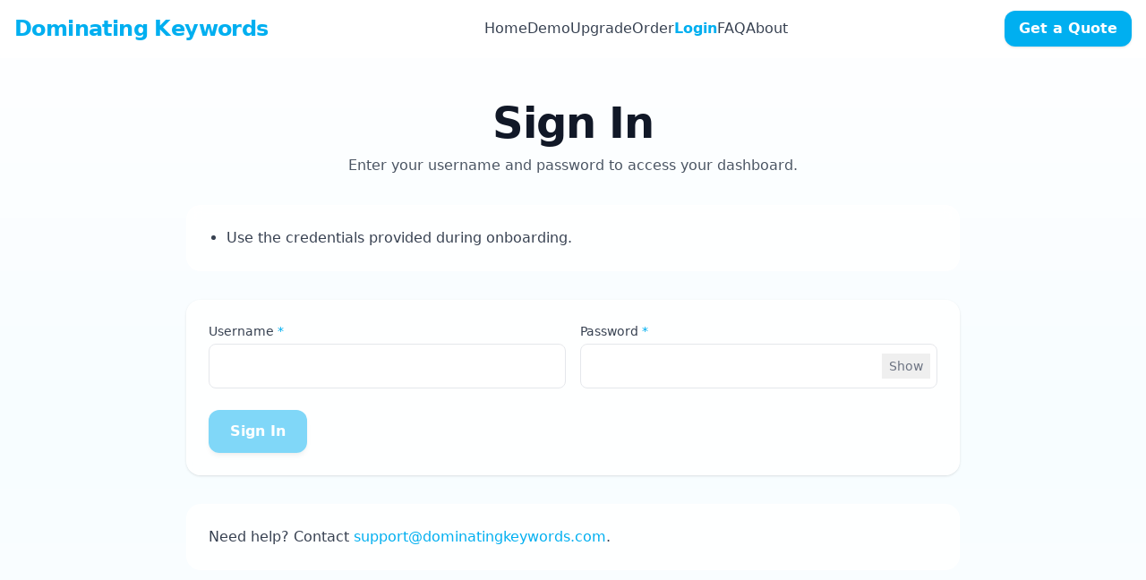

--- FILE ---
content_type: text/html; charset=UTF-8
request_url: https://dominatingkeywords.com/login/
body_size: 3110
content:
<!DOCTYPE html>
<html lang="en">
<head>
<!-- Google tag (gtag.js) -->
<script async src="https://www.googletagmanager.com/gtag/js?id=G-8XCCWTYP88"></script>
<script>
  window.dataLayer = window.dataLayer || [];
  function gtag(){dataLayer.push(arguments);}
  gtag('js', new Date());

  gtag('config', 'G-8XCCWTYP88');
</script>
  <meta charset="UTF-8" />
  <meta name="viewport" content="width=device-width, initial-scale=1" />
  <title>Sign In | Dominating Keywords Name</title>
  <meta name="description" content="Secure sign in for Dominating Keywords Name." />
  <script>
    tailwind = window.tailwind || {};
    tailwind.config = { darkMode: 'class' };
  </script>
  <script src="https://cdn.tailwindcss.com"></script>
  <style>
    @keyframes floatUp { from { opacity: 0; transform: translateY(12px); } to { opacity: 1; transform: translateY(0); } }
    .reveal { animation: floatUp .5s ease-out both; }
    @media (prefers-reduced-motion: reduce) { .reveal { animation: none; } }
    .req::after { content: " *"; color: rgb(0,175,240); }
  </style>
</head>
<body class="bg-gradient-to-b from-white via-[#f7fdff] to-white dark:from-slate-950 dark:via-slate-950 dark:to-slate-950 text-gray-800 dark:text-gray-100">
  <a href="#main" class="sr-only focus:not-sr-only focus:absolute focus:top-4 focus:left-4 focus:bg-white dark:focus:bg-slate-900 focus:text-[rgb(0,175,240)] focus:ring focus:ring-[rgb(0,175,240)] rounded px-3 py-2">Skip to content</a>

  <!-- Decorative blobs -->
  <div aria-hidden="true" class="pointer-events-none fixed inset-0 -z-10 overflow-hidden">
    <div class="absolute -top-24 -left-24 h-72 w-72 rounded-full bg-gradient-to-br from-[rgb(0,175,240)] to-white dark:to-slate-900 blur-3xl opacity-40"></div>
    <div class="absolute top-1/3 -right-24 h-80 w-80 rounded-full bg-gradient-to-br from-[rgb(0,175,240)] to-white dark:to-slate-900 blur-3xl opacity-30"></div>
    <div class="absolute bottom-0 left-1/3 h-64 w-64 rounded-full bg-gradient-to-br from-white to-[rgb(0,175,240)] dark:from-slate-900 blur-2xl opacity-20"></div>
  </div>

  <!-- Header -->
  <header class="sticky top-0 z-50 backdrop-blur supports-[backdrop-filter]:bg-white/70 bg-white/80 dark:supports-[backdrop-filter]:bg-slate-900/70 dark:bg-slate-900/80 border-b border-white/60 dark:border-white/10">
    <div class="max-w-7xl mx-auto px-4 py-3 flex items-center justify-between gap-4">
      <a href="/" class="text-2xl font-extrabold tracking-tight bg-gradient-to-r from-[rgb(0,175,240)] via-[rgb(0,175,240)] to-[rgb(0,175,240)] bg-clip-text text-transparent">Dominating Keywords</a>
      <nav class="hidden md:flex items-center gap-6 font-medium text-gray-700 dark:text-gray-300">
        <a href="index" class="hover:text-[rgb(0,175,240)]">Home</a>
        <a href="demo" class="hover:text-[rgb(0,175,240)]">Demo</a>
        <a href="upgrade" class="hover:text-[rgb(0,175,240)]">Upgrade</a>
        <a href="order" class="hover:text-[rgb(0,175,240)]">Order</a>
        <a href="login" class="hover:text-[rgb(0,175,240)] text-[rgb(0,175,240)] font-semibold">Login</a>
        <a href="faq" class="hover:text-[rgb(0,175,240)]">FAQ</a>
        <a href="about" class="hover:text-[rgb(0,175,240)]">About</a>
      </nav>
      <div class="hidden md:flex items-center gap-2">
        <a href="quote" class="inline-flex items-center justify-center rounded-xl bg-gradient-to-r from-[rgb(0,175,240)] via-[rgb(0,175,240)] to-[rgb(0,175,240)] px-4 py-2 text-white font-semibold shadow hover:shadow-md">Get a Quote</a>
      </div>
      <button id="nav-toggle" aria-expanded="false" aria-controls="nav-menu" class="md:hidden inline-flex items-center justify-center rounded-lg p-2 text-gray-700 dark:text-gray-200 hover:bg-white/70 dark:hover:bg-white/10 focus:outline-none focus:ring-2 focus:ring-[rgb(0,175,240)]" aria-label="Open Menu">
        <svg xmlns="http://www.w3.org/2000/svg" class="h-6 w-6" fill="none" viewBox="0 0 24 24" stroke="currentColor"><path stroke-linecap="round" stroke-linejoin="round" stroke-width="2" d="M4 6h16M4 12h16M4 18h16"/></svg>
      </button>
    </div>
    <div id="nav-menu" class="md:hidden hidden border-t border-white/60 dark:border-white/10 bg-white/80 dark:bg-slate-900/80 backdrop-blur">
      <div class="max-w-7xl mx-auto px-4 py-3 grid grid-cols-2 gap-3 text-gray-800 dark:text-gray-200">
        <a href="index" class="py-2">Home</a>
<!--        <a href="services" class="py-2">Services</a>
        <a href="pricing" class="py-2">Pricing</a>
        <a href="results" class="py-2">Results</a>
-->        <a href="demo" class="py-2">Demo</a>
        <a href="upgrade" class="py-2">Upgrade</a>
        <a href="order" class="py-2">Order</a>
        <a href="login" class="py-2">Login</a>
        <a href="faq" class="py-2">FAQ</a>
        <a href="about" class="py-2">About</a>
        <a href="quote" class="col-span-2 inline-flex items-center justify-center rounded-xl bg-gradient-to-r from-[rgb(0,175,240)] via-[rgb(0,175,240)] to-[rgb(0,175,240)] px-4 py-2 text-white font-semibold shadow">Get a Quote</a>
      </div>
    </div>
  </header>
  
  <!-- Main -->
  <main id="main">
    <section class="max-w-4xl mx-auto px-4 py-12">
      <div class="text-center">
        <h1 class="text-4xl md:text-5xl font-extrabold tracking-tight text-gray-900 dark:text-white">Sign In</h1>
        <p class="mt-3 text-gray-600 dark:text-gray-300">Enter your username and password to access your dashboard.</p>
      </div>

      <!-- Helpful note (keeps layout parity with your other pages) -->
      <div class="mt-8 rounded-2xl bg-white/80 dark:bg-white/10 backdrop-blur border border-white/60 dark:border-white/10 p-6">
        <ul class="list-disc pl-5 text-gray-700 dark:text-gray-300 space-y-1">
          <li>Use the credentials provided during onboarding.</li>
          <li class="hidden">Forgot your password? <a href="#" class="text-[rgb(0,175,240)] hover:underline">Reset it here</a>.</li>
        </ul>
      </div>

      <!-- Login form -->
      <form id="loginForm" class="mt-8 rounded-2xl bg-white/80 dark:bg-white/10 backdrop-blur border border-white/60 dark:border-white/10 shadow" method="POST" action="https://keywords.dominatekeywords.com/kwmanage/login.php" novalidate>
        <div class="p-6 grid grid-cols-1 sm:grid-cols-6 gap-4">
          <!-- Username -->
          <div class="sm:col-span-3">
            <label for="szLogin" class="block text-sm font-medium text-gray-700 dark:text-gray-300 req">Username</label>
            <input id="szLogin" name="szLogin" autocomplete="username" required class="mt-1 w-full rounded-lg border border-gray-200 dark:border-white/10 bg-white dark:bg-slate-900 p-3 focus:outline-none focus:ring-2 focus:ring-[rgb(0,175,240)]" />
          </div>
          <!-- Password -->
          <div class="sm:col-span-3">
            <label for="szPassword" class="block text-sm font-medium text-gray-700 dark:text-gray-300 req">Password</label>
            <div class="relative mt-1">
              <input id="szPassword" name="szPassword" type="password" autocomplete="current-password" required class="w-full rounded-lg border border-gray-200 dark:border-white/10 bg-white dark:bg-slate-900 p-3 pr-12 focus:outline-none focus:ring-2 focus:ring-[rgb(0,175,240)]" />
              <button type="button" id="togglePw" class="absolute right-2 top-1/2 -translate-y-1/2 text-sm text-gray-500 dark:text-gray-400 hover:text-gray-700 dark:hover:text-gray-200 px-2 py-1">Show</button>
            </div>
          </div>
        </div>

        <div class="px-6 pb-6">
          <div class="flex flex-wrap items-center gap-3">
            <button id="submitBtn" type="submit" disabled class="inline-flex items-center justify-center rounded-xl bg-gradient-to-r from-[rgb(0,175,240)] via-[rgb(0,175,240)] to-[rgb(0,175,240)] px-6 py-3 text-white font-semibold shadow-md disabled:opacity-50 disabled:cursor-not-allowed">Sign In</button>
            <span class="hidden text-sm text-gray-500 dark:text-gray-400">By signing in you agree to our <a href="terms" class="text-[rgb(0,175,240)] hover:underline">Terms</a> and <a href="privacy" class="text-[rgb(0,175,240)] hover:underline">Privacy Policy</a>.</span>
          </div>
        </div>
      </form>

      <!-- Optional help -->
      <div class="mt-8 rounded-2xl bg-white/80 dark:bg-white/10 backdrop-blur border border-white/60 dark:border-white/10 p-6">
        <p class="text-gray-700 dark:text-gray-300">Need help? Contact <a href="mailto:support@dominatingkeywords.com" class="text-[rgb(0,175,240)] hover:underline">support@dominatingkeywords.com</a>.</p>
      </div>
    </section>
  </main>


  <footer class="border-t border-gray-200 dark:border-white/10 bg-white/70 dark:bg-slate-900/70 backdrop-blur">
    <div class="max-w-7xl mx-auto px-4 py-10 grid gap-8 md:grid-cols-4 text-gray-700 dark:text-gray-300">
      <div class="md:col-span-2">
        <div class="text-2xl font-extrabold bg-gradient-to-r from-[rgb(0,175,240)] via-[rgb(0,175,240)] to-[rgb(0,175,240)] bg-clip-text text-transparent">DominatingKeywords</div>
        <p class="mt-3">Dominate your competition in Organic Search Results</p>
      </div>
      <nav class="grid gap-2">
        <div class="font-semibold">Product</div>
        <!-- <a href="pricing" class="hover:text-[rgb(0,175,240)]">Pricing</a> -->
        <a href="demo" class="hover:text-[rgb(0,175,240)]">Demo</a>
        <a href="upgrade" class="hover:text-[rgb(0,175,240)]">Upgrade</a>
        <a href="order" class="hover:text-[rgb(0,175,240)]">Order</a>
      </nav>
      <nav class="grid gap-2">
        <div class="font-semibold">Company</div>
        <a href="about" class="hover:text-[rgb(0,175,240)]">About</a>
        <a href="faq" class="hover:text-[rgb(0,175,240)]">FAQ</a>
        <a href="login" class="hover:text-[rgb(0,175,240)]">Login</a>
        <a href="quote" class="hover:text-[rgb(0,175,240)]">Get a Quote</a>
      </nav>
    </div>
    <div class="border-t border-gray-200 dark:border-white/10">
      <div class="max-w-7xl mx-auto px-4 py-4 text-sm text-gray-500 dark:text-gray-400">© 2025 DominatingKeywords • <a href="terms" class="text-[rgb(0,175,240)] hover:underline">Terms</a> • <a href="privacy" class="text-[rgb(0,175,240)] hover:underline">Privacy</a></div>
    </div>
  </footer>

  <script>
    // Theme toggle + mobile nav
    (function() {
      const root = document.documentElement;
      const stored = localStorage.getItem('theme');
      if (stored === 'dark' || (!stored && window.matchMedia('(prefers-color-scheme: dark)').matches)) root.classList.add('dark');
      function toggle() { root.classList.toggle('dark'); localStorage.setItem('theme', root.classList.contains('dark') ? 'dark' : 'light'); }
      const t = document.getElementById('theme-toggle'); const tm = document.getElementById('theme-toggle-m');
      t && t.addEventListener('click', toggle); tm && tm.addEventListener('click', toggle);
      const n = document.getElementById('nav-toggle'); const m = document.getElementById('nav-menu');
      n && m && n.addEventListener('click', () => { const e = n.getAttribute('aria-expanded') === 'true'; n.setAttribute('aria-expanded', String(!e)); m.classList.toggle('hidden'); });
    })();
  </script>

  <script>
    // Enable submit when valid; show/hide password; prevent submit in demo mode
    (function() {
      const form = document.getElementById('loginForm');
      const user = document.getElementById('szLogin');
      const pass = document.getElementById('szPassword');
      const btn = document.getElementById('submitBtn');
      const toggle = document.getElementById('togglePw');

      function update() { btn.disabled = !(user.value.trim() && pass.value.trim()); }
      form.addEventListener('input', update); update();

      toggle.addEventListener('click', function() {
        const type = pass.getAttribute('type') === 'password' ? 'text' : 'password';
        pass.setAttribute('type', type);
        toggle.textContent = type === 'password' ? 'Show' : 'Hide';
      });

      // Demo safeguard: remove this block when you connect to your backend
      form.addEventListener('submit', function(e) {
        if (form.getAttribute('action') === 'login/') {
          e.preventDefault();
          alert('Demo only — connect this form to your backend (change the form action).');
        }
      });
    })();
  </script>
</body>
</html>